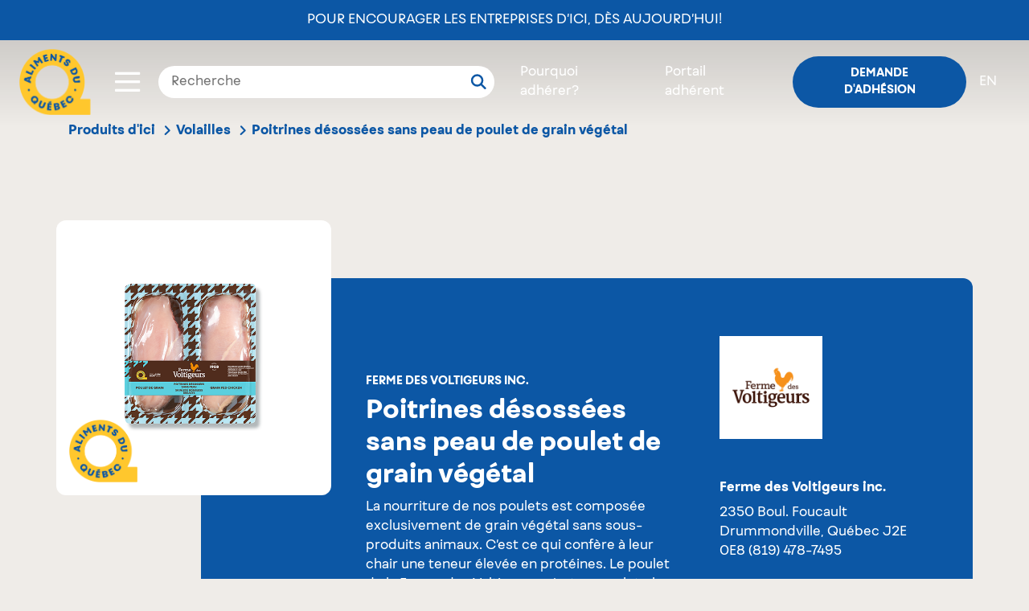

--- FILE ---
content_type: text/html; charset=UTF-8
request_url: https://www.alimentsduquebec.com/fr/produits-dici/produits-certifies/poitrines-desossees-sans-peau-de-poulet-de-grain-vegetal
body_size: 7005
content:
<!doctype html>
<html lang="fr-CA" class="no-js">
<head>
    <meta charset="utf-8">
    <title>Poitrines désossées sans peau de poulet de grain végétal | Ferme des Voltigeurs inc. | Aliments du Québec</title>
    <meta name="description"        content="La nourriture de nos poulets est composée exclusivement de grain végétal sans sous-produits animaux. C’est ce qui confère à leur chair une teneur élevée en protéines. Le poulet de la Ferme des Voltigeurs, c’est un poulet plus ferme, qui ne réduit pas à la cuisson et, par le fait même, qui offre un rapport qualité-prix exceptionnel." />
        <meta property="og:title"       content="Poitrines désossées sans peau de poulet de grain végétal | Ferme des Voltigeurs inc. | Aliments du Québec" />
    <meta property="og:description" content="La nourriture de nos poulets est composée exclusivement de grain végétal sans sous-produits animaux. C’est ce qui confère à leur chair une teneur élevée en protéines. Le poulet de la Ferme des Voltigeurs, c’est un poulet plus ferme, qui ne réduit pas à la cuisson et, par le fait même, qui offre un rapport qualité-prix exceptionnel." />
    <meta property="og:image"       content="https://www.alimentsduquebec.com/files/20231105/fdv-decoupes-poulet-poitrinesdesosseessanspeau-emballe-studio-web-2023_1699223697.png" />
    
        <meta property="og:type" content="website" />
    <meta property="og:url"  content="https://www.alimentsduquebec.com/fr/produits-dici/produits-certifies/poitrines-desossees-sans-peau-de-poulet-de-grain-vegetal" />

    <meta http-equiv="x-ua-compatible"  content="ie=edge">
    <meta http-equiv="cleartype"        content="on">
    <meta name="viewport"               content="width=device-width, initial-scale=1.0">
    <meta name="application-name"                content="Aliments du Québec">
    <link rel="apple-touch-icon" sizes="180x180" href="/build/styles/../../build-front/favicon/apple-touch-icon.png">
    <link rel="icon" type="image/png" sizes="32x32" href="/build/styles/../../build-front/favicon/favicon-32x32.png">
    <link rel="icon" type="image/png" sizes="16x16" href="/build/styles/../../build-front/favicon/favicon-16x16.png">
    <link rel="manifest" href="/build/styles/../../build-front/favicon/site.webmanifest">
    <meta name="msapplication-TileColor" content="#da532c">
    <meta name="theme-color" content="#ffffff">

    <link   rel="canonical"
            href="https://www.alimentsduquebec.com/fr/produits-dici/produits-certifies/poitrines-desossees-sans-peau-de-poulet-de-grain-vegetal" />
    <link   rel="alternate"
            href="https://www.alimentsduquebec.com/fr/produits-dici/produits-certifies/poitrines-desossees-sans-peau-de-poulet-de-grain-vegetal"
            hreflang="x-default" />
    <link   rel="alternate"
            href="https://www.alimentsduquebec.com/en/certified-products/products/skinless-boneless-grain-fed-chicken-breast"
            hreflang="en" />
    <link   rel="alternate"
            href="https://www.alimentsduquebec.com/fr/produits-dici/produits-certifies/poitrines-desossees-sans-peau-de-poulet-de-grain-vegetal"
            hreflang="fr-ca" />
    <link   rel="alternate"
            href="https://www.alimentsduquebec.com/en/certified-products/products/skinless-boneless-grain-fed-chicken-breast"
            hreflang="en-ca" />
     <meta  http-equiv="content-language" content="fr-ca">

                <link rel="preload" href="https://cdn.jsdelivr.net/gh/orestbida/cookieconsent@3.1.0/dist/cookieconsent.css" as="style" onload="this.rel='stylesheet'">
        <link rel="preload" href="/build/styles/../../build-front/styles/adq.css" as="style" onload="this.rel='stylesheet'">
    
    <link rel="preload" href="/build/styles/directory.css" as="style" onload="this.rel='stylesheet'">
    <script>
        /*! loadCSS: load a CSS file asynchronously. [c]2016 @scottjehl, Filament Group, Inc. Licensed MIT */
    !function(e){"use strict";var n=function(n,t,o){function i(e){return a.body?e():void setTimeout(function(){i(e)})}function r(){l.addEventListener&&l.removeEventListener("load",r),l.media=o||"all"}var d,a=e.document,l=a.createElement("link");if(t)d=t;else{var s=(a.body||a.getElementsByTagName("head")[0]).childNodes;d=s[s.length-1]}var f=a.styleSheets;l.rel="stylesheet",l.href=n,l.media="only x",i(function(){d.parentNode.insertBefore(l,t?d:d.nextSibling)});var u=function(e){for(var n=l.href,t=f.length;t--;)if(f[t].href===n)return e();setTimeout(function(){u(e)})};return l.addEventListener&&l.addEventListener("load",r),l.onloadcssdefined=u,u(r),l};"undefined"!=typeof exports?exports.loadCSS=n:e.loadCSS=n}("undefined"!=typeof global?global:this);

        /*! CSS rel=preload polyfill. Depends on loadCSS function. [c]2016 @scottjehl, Filament Group, Inc. Licensed MIT  */
    !function(e){if(e.loadCSS){var t=loadCSS.relpreload={};if(t.support=function(){try{return e.document.createElement("link").relList.supports("preload")}catch(t){return!1}},t.poly=function(){for(var t=e.document.getElementsByTagName("link"),n=0;n<t.length;n++){var r=t[n];"preload"===r.rel&&"style"===r.getAttribute("as")&&(e.loadCSS(r.href,r),r.rel=null)}},!t.support()){t.poly();var n=e.setInterval(t.poly,300);e.addEventListener&&e.addEventListener("load",function(){e.clearInterval(n)}),e.attachEvent&&e.attachEvent("onload",function(){e.clearInterval(n)})}}}(this);
</script>

                                        <script>
      dataLayer = [{
                  'memberStatus'      : 'logged-out',
        'memberType'        : 'guest',
        'productName'       : 'Poitrines désossées sans peau de poulet de grain végétal',
        'certificationType' : 'Aliments du Québec',
        'productCategory'   : 'Viandes',
        'productSubCategory': 'Volailles',
        'enterpriseName'    : 'Ferme des Voltigeurs inc.',
      }];
    </script>
    <script src="https://cdn.jsdelivr.net/gh/orestbida/cookieconsent@3.1.0/dist/cookieconsent.umd.js"></script>
    <script src="/build/cookieconsent-config.js"></script>
    <!-- Google Tag Manager -->
<script>(function(w,d,s,l,i){w[l]=w[l]||[];w[l].push({'gtm.start':
new Date().getTime(),event:'gtm.js'});var f=d.getElementsByTagName(s)[0],
j=d.createElement(s),dl=l!='dataLayer'?'&l='+l:'';j.async=true;j.src=
'https://www.googletagmanager.com/gtm.js?id='+i+dl;f.parentNode.insertBefore(j,f);
})(window,document,'script','dataLayer','GTM-5WMV95');</script>
<!-- End Google Tag Manager -->
    <!-- Eyereturn Marketing Pixel -->
<script type='text/javascript'>(function l(d) { var site = '9098', page = 'Visites', s, er = d.createElement('script'); er.type = 'text/javascript'; er.async = true; er.src = '//o2.eyereturn.com/?site=' + site + '&page=' + page; s = d.getElementsByTagName('script')[0]; s.parentNode.insertBefore(er, s); } )(document);</script>
<!-- End Eyereturn Marketing Pixel -->    </head>

<body class="product product-page product-adq">
  <div class="overlay-loading" style="position:fixed; left:0; top:0; width: 100vw; height:100vh; z-index:99999; background:#fff;"></div>

    <!-- Google Tag Manager (noscript) -->
<noscript><iframe src="https://www.googletagmanager.com/ns.html?id=GTM-5WMV95"
height="0" width="0" style="display:none;visibility:hidden"></iframe></noscript>
<!-- End Google Tag Manager (noscript) -->

            <header class="header">
    <div>
            <div class="announce-adq d-flex align-items-center">
        <a href="https://alimentsduquebec.com/fr/pour-encourager-les-entreprises-dici-des-aujourdhui/">Pour encourager les entreprises d’ici, dès aujourd’hui!</a>
    </div>

<nav class="fixed-nav d-flex align-items-center px-4 py-3">

            <div class="logo switch_logo">
            <a href="/fr/">
                <img class="w-100 no-scroll" src="/build/styles/../../build-front/icons/ADQ_Logo_scroll.svg" alt="Aliments du Québec">
                <img class="w-100 scroll" src="/build/styles/../../build-front/icons/AlimentsDuQuebec_Logo.svg" alt="Aliments du Québec">
            </a>
        </div>

        <div class="toggle-container ml-auto ml-md-4">
    <div class="btn-container">
        <button class="button" data-open="toggle-nav-modal">
                                         <span class="icon icon-menu"></span>
        </button>
    </div>

    
    <div class="toggle-nav-modal reveal" id="toggle-nav-modal" data-reveal style="display:none;">
        <div class="d-flex justify-content-between">
            <div class="logo m-4">
                <a href="/fr/">
                    <img class="w-100" src="/build/styles/../../build-front/icons/AlimentsDuQuebec_Logo.svg" alt="Aliments du Québec">
                </a>
            </div>
            <div class="search-bar-from position-relative px-3 my-4 d-flex justify-content-end d-md-none">
              <div class="loop-mobile d-md-none">
                  <svg viewBox="0 0 20 20" xmlns="http://www.w3.org/2000/svg" xmlns:xlink="http://www.w3.org/1999/xlink">
                    <g id="ADQ-Desktop" stroke="none" stroke-width="1" fill="none" fill-rule="evenodd" stroke-linecap="round" stroke-linejoin="round">
                      <g id="00_ADQ-Desktop-Page-Adhérer-v4" transform="translate(-583.000000, -42.000000)" stroke="#fff" stroke-width="2.5">
                        <g id="header">
                          <g id="module/hero" transform="translate(1.000000, 0.000000)">
                            <g id="module/nav/default">
                              <g id="Group" transform="translate(234.057637, 29.500000)">
                                <g id="icon/search" transform="translate(350.000000, 14.000000)">
                                  <circle id="Oval" cx="6.5" cy="6.5" r="6.5"></circle>
                                  <path d="M13.8284271,10.3284271 L13.8284271,17.3284271" id="Path-3" transform="translate(13.828427, 13.828427) rotate(-45.000000) translate(-13.828427, -13.828427) "></path>
                                </g>
                              </g>
                            </g>
                          </g>
                        </g>
                      </g>
                    </g>
                  </svg>
              </div>
                <form class="search-bar" action="/fr/soumettre/recherche" method="post">
    <div class="input-group">
        <input type="text" id="q" name="q" placeholder="Recherche" value="" />
        <button type="submit">
            <svg viewBox="0 0 20 20" xmlns="http://www.w3.org/2000/svg" xmlns:xlink="http://www.w3.org/1999/xlink">
              <g id="ADQ-Desktop" stroke="none" stroke-width="1" fill="none" fill-rule="evenodd" stroke-linecap="round" stroke-linejoin="round">
                <g id="00_ADQ-Desktop-Page-Adhérer-v4" transform="translate(-583.000000, -42.000000)" stroke="#0C57A5" stroke-width="2.5">
                  <g id="header">
                    <g id="module/hero" transform="translate(1.000000, 0.000000)">
                      <g id="module/nav/default">
                        <g id="Group" transform="translate(234.057637, 29.500000)">
                          <g id="icon/search" transform="translate(350.000000, 14.000000)">
                            <circle id="Oval" cx="6.5" cy="6.5" r="6.5"></circle>
                            <path d="M13.8284271,10.3284271 L13.8284271,17.3284271" id="Path-3" transform="translate(13.828427, 13.828427) rotate(-45.000000) translate(-13.828427, -13.828427) "></path>
                          </g>
                        </g>
                      </g>
                    </g>
                  </g>
                </g>
              </g>
            </svg>
        </button>
    </div>
</form>
            </div>
            <div class="mr-5 ml-2 my-4 btn-container">
                <button class="close-button" data-close aria-label="Close modal" type="button">
                    <span class="icon icon-close"></span>
                </button>
            </div>
        </div>
        <div class="scroll-container">
            <nav class="toggle-nav m-5">
                <ul class="toggle-nav-container list-reset">
                                                                                                                    <li class="toggle-nav-item mb-4">
                            <a href="/fr/notre-organisation/" class="toggle-nav-item-link h2" target="_self">Notre organisation</a>
                        </li>
                                                                                                                    <li class="toggle-nav-item mb-4">
                            <a href="/fr/processus-de-verification/" class="toggle-nav-item-link h2" target="_self">Processus de vérification</a>
                        </li>
                                                                                                                    <li class="toggle-nav-item mb-4">
                            <a href="/fr/produits-dici" class="toggle-nav-item-link h2" target="_self">Produits vérifiés</a>
                        </li>
                                                                                                                    <li class="toggle-nav-item mb-4">
                            <a href="/fr/entreprises-adherentes/" class="toggle-nav-item-link h2" target="_self">Entreprises</a>
                        </li>
                                                                                                                    <li class="toggle-nav-item mb-4">
                            <a href="/fr/pourquoi-adherer/" class="toggle-nav-item-link h2" target="_self">Pourquoi adhérer</a>
                        </li>
                                                                                                                    <li class="toggle-nav-item mb-4">
                            <a href="/fr/blogue" class="toggle-nav-item-link h2" target="_self">Blogue</a>
                        </li>
                                                                                                                    <li class="toggle-nav-item mb-4">
                            <a href="/fr/nous-joindre/" class="toggle-nav-item-link h2" target="_self">Contact</a>
                        </li>
                                                                                                                    <li class="toggle-nav-item mb-4">
                            <a href="/fr/siam-soutien-individuel-dacces-aux-marches/" class="toggle-nav-item-link h2" target="_self">SIAM - Aide financière</a>
                        </li>
                                        <li class="toggle-nav-item mb-4 d-block d-md-none"><a class="toggle-nav-item-link h2" href="/fr/inscription">Demande d&#039;adhésion</a></li>
                    <li class="toggle-nav-item mb-4 d-block d-md-none"><a class="toggle-nav-item-link h2 text-uppercase" href="/en/certified-products/products/skinless-boneless-grain-fed-chicken-breast"
                           hreflang="en"
                           class="switcher"
                        >en</a></li>
                </ul>
            </nav>
        </div>
    </div>
</div>
    
    <div class="search-bar-from px-3 d-none d-md-block">
        <form class="search-bar" action="/fr/soumettre/recherche" method="post">
    <div class="input-group">
        <input type="text" id="q" name="q" placeholder="Recherche" value="" />
        <button type="submit">
            <svg viewBox="0 0 20 20" xmlns="http://www.w3.org/2000/svg" xmlns:xlink="http://www.w3.org/1999/xlink">
              <g id="ADQ-Desktop" stroke="none" stroke-width="1" fill="none" fill-rule="evenodd" stroke-linecap="round" stroke-linejoin="round">
                <g id="00_ADQ-Desktop-Page-Adhérer-v4" transform="translate(-583.000000, -42.000000)" stroke="#0C57A5" stroke-width="2.5">
                  <g id="header">
                    <g id="module/hero" transform="translate(1.000000, 0.000000)">
                      <g id="module/nav/default">
                        <g id="Group" transform="translate(234.057637, 29.500000)">
                          <g id="icon/search" transform="translate(350.000000, 14.000000)">
                            <circle id="Oval" cx="6.5" cy="6.5" r="6.5"></circle>
                            <path d="M13.8284271,10.3284271 L13.8284271,17.3284271" id="Path-3" transform="translate(13.828427, 13.828427) rotate(-45.000000) translate(-13.828427, -13.828427) "></path>
                          </g>
                        </g>
                      </g>
                    </g>
                  </g>
                </g>
              </g>
            </svg>
        </button>
    </div>
</form>
    </div>

                    <ul class="login-nav list-reset d-flex align-items-center ml-0 ml-md-auto mb-0">
            <li class="certification px-3 d-none d-md-block"><a class="link color--white" href="/fr/pourquoi-adherer">Pourquoi adhérer?</a></li>
            <li class="px-3 d-none d-md-block"><a class="link color--white" href="/fr/session_adq">Portail adhérent</a></li>
            <li class="pl-3 pr-0 px-md-3"><a class="login button btn btn--small btn--blue" href="/fr/inscription">Demande d&#039;adhésion</a></li>
            <li class="switch-lang pr-3 d-none d-md-block"><a class="link color--white text-uppercase" href="/en/certified-products/products/skinless-boneless-grain-fed-chicken-breast"
                   hreflang="en"
                   class="switcher"
                >en</a></li>
        </ul>
    </nav>
    </div>
</header>
    
    <div>
                        <section class="sub-nav-container">
    <div class="container">
      <div class="row">
        <div class="col-12">

          <nav class="breadcrumbs" data-component="breadcrumbs">
              <ul class="list-reset d-flex">
                                                                                                                                                                                                      <li class="pr-2"><a href="/fr/produits-dici">Produits d&#039;ici</a><span class="icon icon-arrow"></span></li>
                                                                                                        <li class="pr-2"><a href="/fr/produits-dici/categorie/volailles">Volailles</a><span class="icon icon-arrow"></span></li>
                                                                                                        <li><p class="mb-0">Poitrines désossées sans peau de poulet de grain végétal</p></li>
                                                                                </ul>
          </nav>
        </div>
      </div>
    </div>
</section>
    

    <div class="container">
        <div class="product-container">
            <div class="product-image">
                                    <div class="image">
                        <img src="[data-uri]" alt="Poitrines désossées sans peau de poulet de grain végétal" data-component="lazyload-image" data-options="{&quot;type&quot;:&quot;product&quot;,&quot;url&quot;:&quot;\/files\/20231105\/fdv-decoupes-poulet-poitrinesdesosseessanspeau-emballe-studio-web-2023_1699223697.png&quot;}">
                        <span class="certif adq"></span>
                    </div>
                            </div>
            <section class="product-tile certif-adq row">
                <div class="product-details col-12 col-lg-7 pr-5 mt-0 mt-md-5  with-image">

                    <div class="product-info">
                        <h3 class="product-brand element-title">Ferme des Voltigeurs inc.</h3>
                        <h1 class="product-name">Poitrines désossées sans peau de poulet de grain végétal</h1>
                        <p class="product-description">La nourriture de nos poulets est composée exclusivement de grain végétal sans sous-produits animaux. C’est ce qui confère à leur chair une teneur élevée en protéines. Le poulet de la Ferme des Voltigeurs, c’est un poulet plus ferme, qui ne réduit pas à la cuisson et, par le fait même, qui offre un rapport qualité-prix exceptionnel.</p>

                    </div>
                    <div class="product-data row m-0"><div class="distribution col-12 col-lg-6 pl-0">
                                <h5 class="element-title mb-3">Trouvez ce produit chez</h5>
                                <p class="distributor">IGA, Le Maître Boucher, Boucherie A. Bélanger, Hôtellerie, Restaurant, Institutionnel (HRI)</p>
                            </div><div class="format col-lg-6 col-md-12 pl-0">
                                <h5 class="element-title mb-3">Formats disponibles</h5>
                                <p>6 &times;0.46&nbsp;kg, 1&nbsp;vrac</p>
                            </div></div>
                </div>

                <div class="product-adherent col-md-12 col-lg-5 tttttt">
                                            <figure class="image mb-5">
                            <img src="[data-uri]" alt="Ferme des Voltigeurs inc." data-component="lazyload-image" data-options="{&quot;type&quot;:&quot;adherent&quot;,&quot;url&quot;:&quot;\/files\/20230314\/fdv-logo-rgb_1678825624.png&quot;}">
                        </figure>
                    
                    <div class="contact">
                        <h5 class="name">Ferme des Voltigeurs inc.</h5>
                        <p class="address mb-5">
                            <span>2350 Boul. Foucault</span>
                            <span>Drummondville, Québec J2E 0E8</span>
                            <span><a href="tel:+18194787495">(819) 478-7495</a></span>
                        </p>

                                                    <div class="contact-site">
                                <span class="website"><a href="http://www.fermedesvoltigeurs.com" data-external>Voir le site web de l&#039;entreprise</a></span>
                            </div>
                        
                                                    <div class="contact-mail">
                                <span><a href="mailto:direction@fermedesvoltigeurs.com">Envoyez un courriel</a></span>
                            </div>
                        
                        
                                            </div>

                    <div class="show-all mt-4">
                        <a href="/fr/produits-dici/entreprises/ferme-des-voltigeurs-inc" class="button" data-action="track-gtm-event" data-gtm-event="directory-product-click-allproducts" data-gtm-tokens="{&quot;company&quot;:&quot;Ferme des Voltigeurs inc.&quot;}">Voir tous les produits</a>
                    </div>
                </div>

                                                                                    </section>
        </div>
    </div>

    <aside data-component="product-banner">
        
    </aside>

    
    </div>

            <footer class="footer bg--adq-blue color--white">
    <div class="container">
      <div class="row flex-column-reverse flex-md-row">

        <div class="col-12 col-md-6">
          <nav class="footer-links">
<ul class="list-reset">
	<li class="mb-2 mb-md-3"><a class="link" href="/fr/notre-organisation/">Notre organisation</a></li>
	<li class="mb-2 mb-md-3"><a class="link" href="/fr/processus-de-verification/">Processus de v&eacute;rification</a></li>
	<li class="mb-2 mb-md-3"><a class="link" href="/fr/produits-dici">Produits v&eacute;rifi&eacute;s</a></li>
	<li class="mb-2 mb-md-3"><a class="link" href="/fr/entreprises-adherentes/">Entreprises adh&eacute;rentes</a></li>
	<li class="mb-2 mb-md-3"><a class="link" href="/fr/pourquoi-adherer/">Pourquoi adh&eacute;rer</a></li>
	<li class="mb-2 mb-md-3"><a class="link" href="/fr/blogue">Blogue</a></li>
	<li class="mb-2 mb-md-3"><a class="link" href="/fr/nous-joindre/">Contact</a></li>
	<li class="mb-2 mb-md-3"><a class="link" href="/fr/partenaires/">Partenaires</a></li>
	<li class="mb-2 mb-md-3"><a class="link" href="/fr/foire-aux-questions-faq/">Foire aux questions</a></li>
	<li class="mb-2 mb-md-3"><a class="link" href="/fr/infolettre/">Infolettre</a></li>
	<li class="mb-2 mb-md-3"><a class="link" href="/fr/politique-de-confidentialite/">Politique de confidentialité</a></li>
 
</ul>
</nav>

          <div class="social mt-5 d-block d-md-none justify-content-center">
            <h3 class="mb-4">Suivez-nous!</h3>

            <div class="d-flex justify-content-center">
              <a class="mr-4 mr-md-2" href="//www.instagram.com/alimentsqc/">
                <img class="icon__instagram" src="/build/styles/../../build-front/icons/icon-instagram.svg" alt="">
              </a>
              <a href="//www.facebook.com/alimentsduquebec">
                <img class="icon__facebook" src="/build/styles/../../build-front/icons/icon-instagram.svg" alt="">
              </a>
            </div>
          </div>

          <div class="copyrights mt-5">
              &copy; 2026
              Aliments du Québec
              <span class="break"></span>
              Tous droits réservés
              <span class="break"></span>
              <button type="button" data-cc="show-preferencesModal" class="cookie-btn">Gestion des témoins</button>
          </div>
        </div>

        <div class="col-12 col-md-6 d-flex flex-column justify-content-between">
          <div class="">
            <h3 class="mb-4">Savourez le Québec, dans<br>toutes les occasions!</h3>
            <a class="btn mb-4 mb-md-0" href="https://alimentsduquebecaumenu.com/" target="_blank">En savoir plus
              <img class="icon__external-link ml-2" src="/build/styles/../../build-front/icons/icon-link-out.svg" alt="external link icon">
            </a>
          </div>

          <div class="social d-none d-md-block">
            <h3 class="mb-4">Suivez-nous!</h3>

            <div class="d-flex">
              <a class="mr-2" href="//www.instagram.com/alimentsqc/">
                <img class="icon__instagram" src="/build/styles/../../build-front/icons/icon-instagram.svg" alt="">
              </a>
              <a href="//www.facebook.com/alimentsduquebec">
                <img class="icon__facebook" src="/build/styles/../../build-front/icons/icon-facebook.svg" alt="">
              </a>
            </div>
          </div>
        </div>
      </div>

      </footer>
    
                <script src="/build/scripts/dependencies.js" defer></script>
        <script src="/build/scripts/common.js" defer></script>
        <script src="/build/scripts/site.js" defer></script>
        <script src="/build/scripts/../../build-front/scripts/all.min.js" defer></script>
    
    <script src="/build/scripts/directory.js" defer></script>
</body>
</html>


--- FILE ---
content_type: image/svg+xml
request_url: https://www.alimentsduquebec.com/build-front/icons/icon-instagram.svg
body_size: 2134
content:
<?xml version="1.0" encoding="UTF-8"?>
<svg width="26px" height="27px" viewBox="0 0 26 27" version="1.1" xmlns="http://www.w3.org/2000/svg" xmlns:xlink="http://www.w3.org/1999/xlink">
    <!-- Generator: sketchtool 57 (101010) - https://sketch.com -->
    <title>47370E6A-58BD-4C8E-8CD4-DB064E8402D5</title>
    <desc>Created with sketchtool.</desc>
    <g id="ADQ-Desktop" stroke="none" stroke-width="1" fill="none" fill-rule="evenodd">
        <g id="00_ADQ-Desktop-Accueil-v4" transform="translate(-781.000000, -7631.000000)" fill="#FFFFFF">
            <g id="module/footer-V1" transform="translate(0.000000, 7201.000000)">
                <g id="icon/social/instagram" transform="translate(777.000000, 426.576854)">
                    <path d="M15.8023566,4.32767162 L18.1976054,4.32767162 C20.5901426,4.3315129 21.072309,4.34994756 22.2567581,4.4049678 C23.6138975,4.46798461 24.5406899,4.68743563 25.3517345,5.00834217 C26.1901597,5.34001773 26.9011965,5.7838663 27.6100064,6.5054938 C28.318867,7.22717283 28.7547813,7.95106749 29.0806162,8.80460262 C29.3958228,9.63031349 29.6113759,10.5738653 29.6732734,11.9555462 C29.7353228,13.3400611 29.75,13.7821062 29.75,17.3073892 C29.75,20.8327238 29.7353228,21.2747689 29.6732734,22.6592838 C29.6113759,24.0409132 29.3958228,24.9845165 29.0806162,25.8101759 C28.7547813,26.6637625 28.318867,27.3876572 27.6100064,28.1092847 C26.9011965,28.8309637 26.1901597,29.2747608 25.3517345,29.6065394 C24.5406899,29.9273944 23.6138975,30.1468454 22.2567581,30.2099137 C20.9407035,30.2709975 20.4916647,30.2869621 17.3257547,30.2879285 L16.6741992,30.2879285 C13.508329,30.2869621 13.0591969,30.2709975 11.7431913,30.2099137 C10.3860518,30.1468454 9.45925947,29.9273944 8.64821491,29.6065394 C7.80984031,29.2747608 7.09875288,28.8309637 6.38994296,28.1092847 C5.68108242,27.3876572 5.24516812,26.663711 4.91933318,25.8101759 C4.6041266,24.9845165 4.38862409,24.0409132 4.32667598,22.6592838 C4.272633,21.453416 4.25456417,20.9624914 4.25080103,18.5266794 L4.25080103,16.0881015 C4.25456417,13.6522995 4.272633,13.161414 4.32667598,11.9555462 C4.38862409,10.5738653 4.6041266,9.63031349 4.91933318,8.80460262 C5.24516812,7.95106749 5.68108242,7.22717283 6.38994296,6.5054938 C7.09875288,5.7838663 7.80984031,5.34001773 8.64821491,5.00834217 C9.45925947,4.68743563 10.3860518,4.46798461 11.7431913,4.4049678 C12.9275964,4.34994756 13.4098338,4.3315129 15.8023566,4.32767162 L18.1976054,4.32767162 Z M16.999975,6.66568947 L16.6797523,6.66573186 C13.568568,6.66659175 13.1489716,6.68089475 11.8478554,6.74133026 C10.6047936,6.79909137 9.92964013,7.01055579 9.48036445,7.18832194 C8.88527789,7.42379767 8.46049804,7.7050804 8.01436026,8.1593373 C7.56822247,8.61354269 7.29188529,9.04595239 7.06059208,9.65185155 C6.88603403,10.1092516 6.67832564,10.7965625 6.62159048,12.0621544 C6.5661859,13.2984427 6.55025406,13.7530273 6.54768936,16.3833582 L6.54768936,18.2314339 C6.55025406,20.8618027 6.5661859,21.3163873 6.62159048,22.5526756 C6.67832564,23.8182675 6.88603403,24.5055784 7.06059208,24.9629785 C7.29188529,25.5688261 7.56822247,26.0012873 8.01436026,26.4554927 C8.46049804,26.9097496 8.88527789,27.1910323 9.48036445,27.4265081 C9.92964013,27.6042227 10.6047936,27.8157386 11.8479061,27.8734482 C13.1054149,27.9318692 13.5393697,27.947227 16.3774283,27.9489655 L17.6225218,27.9489655 C20.4605803,27.947227 20.8945351,27.9318692 22.152044,27.8734482 C23.3951564,27.8157386 24.0702593,27.6042227 24.5195349,27.4265081 C25.1146721,27.1910323 25.539452,26.9097496 25.9855898,26.4554927 C26.4317275,26.0012873 26.7080141,25.5688261 26.9393579,24.9629785 C27.113916,24.5055784 27.3216244,23.8182675 27.3783595,22.5526241 C27.4337184,21.3163823 27.4496871,20.8618022 27.4522594,18.2314338 L27.4522594,16.3833582 C27.4496871,13.7530273 27.4337184,13.2984427 27.3783595,12.0621544 C27.3216244,10.7965625 27.113916,10.1092516 26.9393579,9.65185155 C26.7080141,9.04595239 26.4317275,8.61354269 25.9855898,8.15928578 C25.539452,7.7050804 25.1146721,7.42379767 24.5195349,7.18832194 C24.0702593,7.01055579 23.3951564,6.79909137 22.152044,6.74133026 C20.8943457,6.68290927 20.4603344,6.66759654 17.6224765,6.66586387 L17.3201977,6.66573186 Z M16.9999746,10.6417255 C20.6159428,10.6417255 23.5472426,13.6260327 23.5472426,17.3073892 C23.5472426,20.9887973 20.6159428,23.9731045 16.9999746,23.9731045 C13.3840065,23.9731045 10.4526561,20.9887973 10.4526561,17.3073892 C10.4526561,13.6260327 13.3840065,10.6417255 16.9999746,10.6417255 Z M16.9999747,12.9805613 C14.6527788,12.9805613 12.7499493,14.9177485 12.7499493,17.3073892 C12.7499493,19.69703 14.6527788,21.6342688 16.9999747,21.6342688 C19.3471705,21.6342688 21.25,19.69703 21.25,17.3073892 C21.25,14.9177485 19.3471705,12.9805613 16.9999747,12.9805613 Z M23.8059723,8.82072014 C24.650977,8.82072014 25.3359491,9.51807871 25.3359491,10.3783638 C25.3359491,11.2386489 24.650977,11.9360075 23.8059723,11.9360075 C22.9609676,11.9360075 22.2759449,11.2386489 22.2759449,10.3783638 C22.2759449,9.51807871 22.9609676,8.82072014 23.8059723,8.82072014 Z" id="Instagram"></path>
                </g>
            </g>
        </g>
    </g>
</svg>